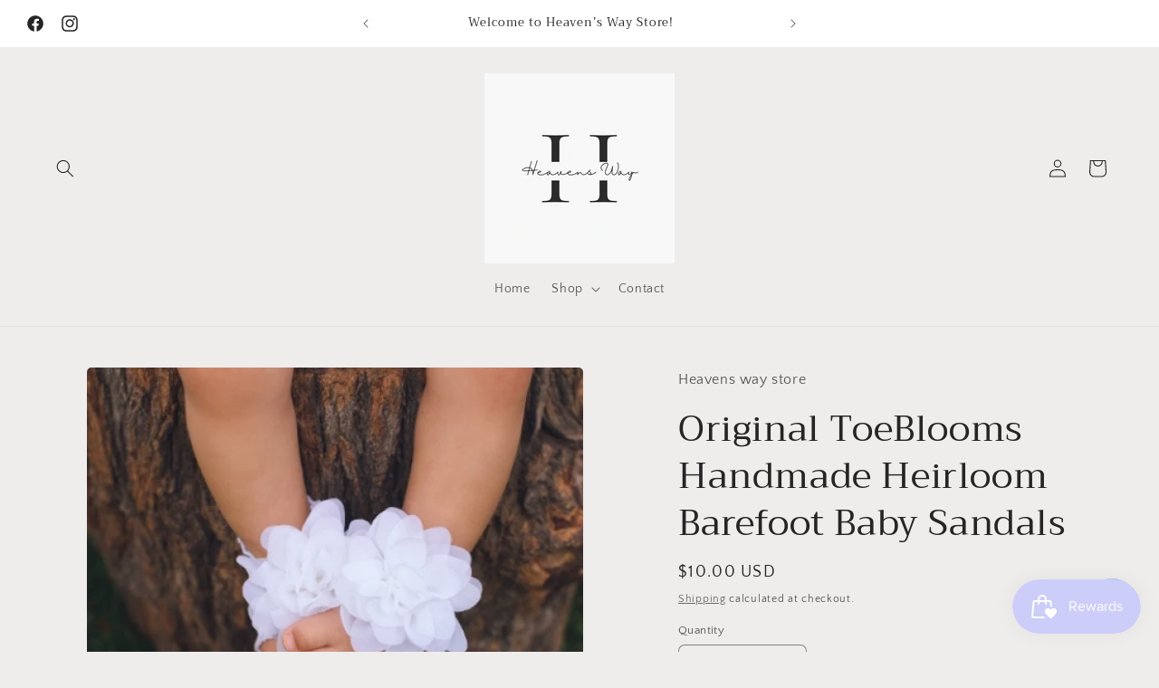

--- FILE ---
content_type: text/javascript; charset=utf-8
request_url: https://heavenswaystore.com/products/original-toeblooms-handmade-heirloom-barefoot-baby-sandals-1.js
body_size: 964
content:
{"id":7704127766775,"title":"Original ToeBlooms Handmade Heirloom Barefoot Baby Sandals","handle":"original-toeblooms-handmade-heirloom-barefoot-baby-sandals-1","description":"\u003cp\u003ePopular white Blooming Wraps are a must-have for your little one! The perfect addition to any outfit. Because all baby’s footwear should be girly and sweet. Designed with elegance and health in mind. Your baby's bones are soft, and cramping them in shoes too early can squash her\/his feet, preventing them from growing properly. These sandals can be worn over socks to keep them in place or on bare feet. Products are handcrafted with patented designs to be durable, beautiful, and safe.\u003c\/p\u003e","published_at":"2022-07-14T15:35:07-04:00","created_at":"2022-07-06T16:16:23-04:00","vendor":"Heavens way store","type":"","tags":["Faire"],"price":1000,"price_min":1000,"price_max":1000,"available":true,"price_varies":false,"compare_at_price":null,"compare_at_price_min":0,"compare_at_price_max":0,"compare_at_price_varies":false,"variants":[{"id":43004496019703,"title":"Default Title","option1":"Default Title","option2":null,"option3":null,"sku":"Lovie TB","requires_shipping":true,"taxable":true,"featured_image":null,"available":true,"name":"Original ToeBlooms Handmade Heirloom Barefoot Baby Sandals","public_title":null,"options":["Default Title"],"price":1000,"weight":0,"compare_at_price":null,"inventory_management":"shopify","barcode":null,"requires_selling_plan":false,"selling_plan_allocations":[]}],"images":["\/\/cdn.shopify.com\/s\/files\/1\/0610\/7027\/8903\/products\/652a6c23bafa238c102fcd83e29a8fe02c0b4ff2ccf2a81b0fd10ddeb372668a.png?v=1657138583"],"featured_image":"\/\/cdn.shopify.com\/s\/files\/1\/0610\/7027\/8903\/products\/652a6c23bafa238c102fcd83e29a8fe02c0b4ff2ccf2a81b0fd10ddeb372668a.png?v=1657138583","options":[{"name":"Title","position":1,"values":["Default Title"]}],"url":"\/products\/original-toeblooms-handmade-heirloom-barefoot-baby-sandals-1","media":[{"alt":null,"id":29917331259639,"position":1,"preview_image":{"aspect_ratio":1.0,"height":531,"width":531,"src":"https:\/\/cdn.shopify.com\/s\/files\/1\/0610\/7027\/8903\/products\/652a6c23bafa238c102fcd83e29a8fe02c0b4ff2ccf2a81b0fd10ddeb372668a.png?v=1657138583"},"aspect_ratio":1.0,"height":531,"media_type":"image","src":"https:\/\/cdn.shopify.com\/s\/files\/1\/0610\/7027\/8903\/products\/652a6c23bafa238c102fcd83e29a8fe02c0b4ff2ccf2a81b0fd10ddeb372668a.png?v=1657138583","width":531}],"requires_selling_plan":false,"selling_plan_groups":[]}

--- FILE ---
content_type: text/javascript; charset=utf-8
request_url: https://heavenswaystore.com/products/original-toeblooms-handmade-heirloom-barefoot-baby-sandals-1.js
body_size: 564
content:
{"id":7704127766775,"title":"Original ToeBlooms Handmade Heirloom Barefoot Baby Sandals","handle":"original-toeblooms-handmade-heirloom-barefoot-baby-sandals-1","description":"\u003cp\u003ePopular white Blooming Wraps are a must-have for your little one! The perfect addition to any outfit. Because all baby’s footwear should be girly and sweet. Designed with elegance and health in mind. Your baby's bones are soft, and cramping them in shoes too early can squash her\/his feet, preventing them from growing properly. These sandals can be worn over socks to keep them in place or on bare feet. Products are handcrafted with patented designs to be durable, beautiful, and safe.\u003c\/p\u003e","published_at":"2022-07-14T15:35:07-04:00","created_at":"2022-07-06T16:16:23-04:00","vendor":"Heavens way store","type":"","tags":["Faire"],"price":1000,"price_min":1000,"price_max":1000,"available":true,"price_varies":false,"compare_at_price":null,"compare_at_price_min":0,"compare_at_price_max":0,"compare_at_price_varies":false,"variants":[{"id":43004496019703,"title":"Default Title","option1":"Default Title","option2":null,"option3":null,"sku":"Lovie TB","requires_shipping":true,"taxable":true,"featured_image":null,"available":true,"name":"Original ToeBlooms Handmade Heirloom Barefoot Baby Sandals","public_title":null,"options":["Default Title"],"price":1000,"weight":0,"compare_at_price":null,"inventory_management":"shopify","barcode":null,"requires_selling_plan":false,"selling_plan_allocations":[]}],"images":["\/\/cdn.shopify.com\/s\/files\/1\/0610\/7027\/8903\/products\/652a6c23bafa238c102fcd83e29a8fe02c0b4ff2ccf2a81b0fd10ddeb372668a.png?v=1657138583"],"featured_image":"\/\/cdn.shopify.com\/s\/files\/1\/0610\/7027\/8903\/products\/652a6c23bafa238c102fcd83e29a8fe02c0b4ff2ccf2a81b0fd10ddeb372668a.png?v=1657138583","options":[{"name":"Title","position":1,"values":["Default Title"]}],"url":"\/products\/original-toeblooms-handmade-heirloom-barefoot-baby-sandals-1","media":[{"alt":null,"id":29917331259639,"position":1,"preview_image":{"aspect_ratio":1.0,"height":531,"width":531,"src":"https:\/\/cdn.shopify.com\/s\/files\/1\/0610\/7027\/8903\/products\/652a6c23bafa238c102fcd83e29a8fe02c0b4ff2ccf2a81b0fd10ddeb372668a.png?v=1657138583"},"aspect_ratio":1.0,"height":531,"media_type":"image","src":"https:\/\/cdn.shopify.com\/s\/files\/1\/0610\/7027\/8903\/products\/652a6c23bafa238c102fcd83e29a8fe02c0b4ff2ccf2a81b0fd10ddeb372668a.png?v=1657138583","width":531}],"requires_selling_plan":false,"selling_plan_groups":[]}